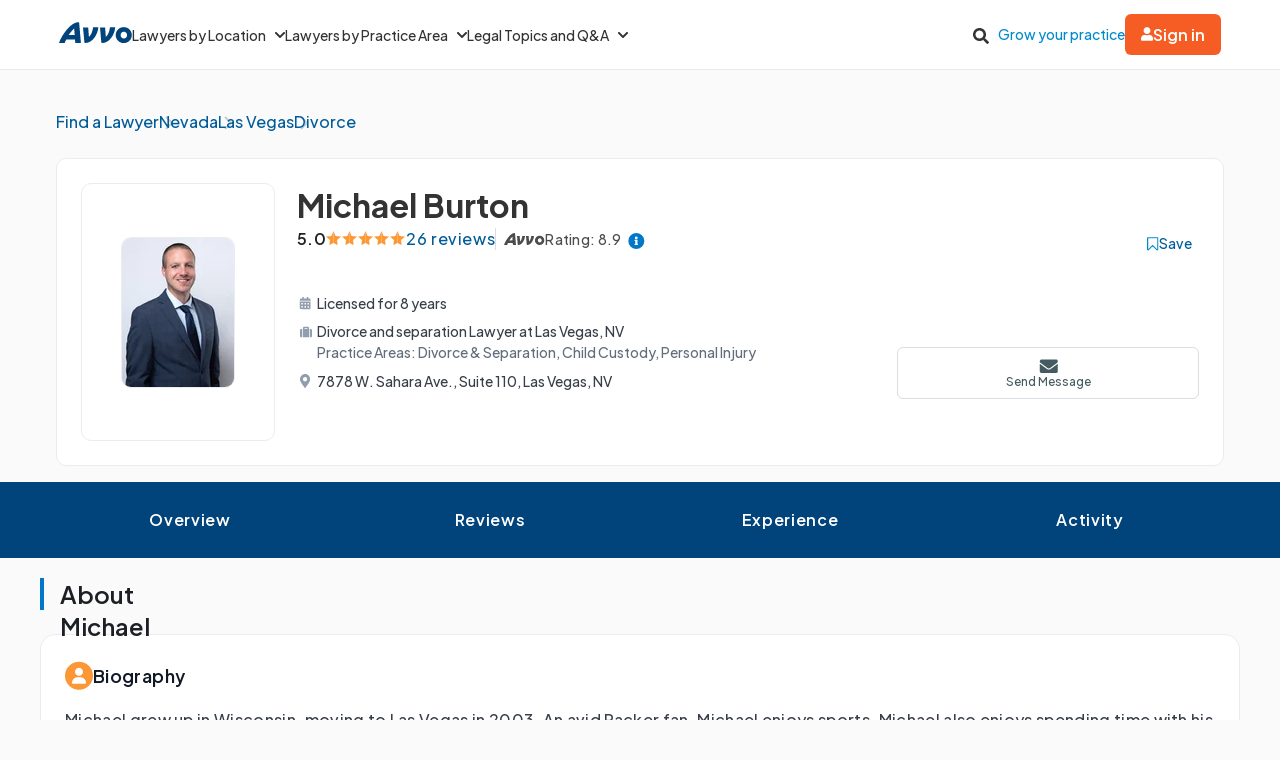

--- FILE ---
content_type: application/javascript
request_url: https://www.avvo.com/profiles/assets/bennu/bio_handler-4d16b73d1e5fa63b1fd58e62bb6a6460529699ecabc74dcae690c82f21c5403d.js
body_size: 181
content:
const readFullBioHandler = () => {
  const aboutContainer = document.querySelector('.about-container');
  const bioContentContainer = document.querySelector('#bio-content');
  const toggleBioButton = document.querySelector('.toggle-bio-btn');
  let isExpanded = toggleBioButton.getAttribute('aria-expanded');
  let transparentLayer = document.querySelector('.transparent-layer');

  function toggleBio() {
    if (isExpanded) {
      bioContentContainer.classList = 'show-full-bio';
      bioContentContainer.hidden = false;
      toggleBioButton.setAttribute('aria-expanded', 'true');
      transparentLayer.classList = 'transparent-layer display-none';
      toggleBioButton.innerHTML = 'Show Less Bio';
    } else {
      aboutContainer.scrollIntoView({ behavior: 'smooth', block: 'start' });
      bioContentContainer.classList = 'show-less-bio';
      bioContentContainer.hidden = true;
      toggleBioButton.setAttribute('aria-expanded', 'false');
      transparentLayer.classList = 'transparent-layer';
      toggleBioButton.innerHTML = 'Read Full Bio';
    }
    isExpanded = !isExpanded;
  }

  toggleBioButton.addEventListener('click', () => {
    toggleBio();
  });
};

document.addEventListener('DOMContentLoaded', () => {
  readFullBioHandler();
});


--- FILE ---
content_type: application/javascript
request_url: https://www.avvo.com/profiles/assets/avvoAdsUpdater-f8315fa546929cb241555dceb67376153c4784e1eab8c277bfaae4ba43c8edd4.js
body_size: 5481
content:
!function(){"use strict";var t,e={};e.g=function(){if("object"==typeof globalThis)return globalThis;try{return this||new Function("return this")()}catch(t){if("object"==typeof window)return window}}();const r=function(){if(!Avvo.cookies&&(Avvo.cookies={},document.cookie)){document.cookie.split(";").forEach((function(t){let e=t.split("="),r=e.shift(),n=e.join("=");Avvo.cookies[r.trim()]=n}))}};class n{static get isSupported(){return true}}t=n,n.setItem=function(t,e,n){let o="";if(n){let t=new Date;t.setTime(t.getTime()+24*n*60*60*1e3),o="; expires="+t.toGMTString()}return r(),Avvo.cookies[t]=e,document.cookie=t+"="+e+o+"; path=/"},n.getItem=function(t){return r(),Avvo.cookies[t]},n.setObject=function(e,r){return t.setItem(e,JSON.stringify(r))},n.getObject=function(e){try{return JSON.parse(t.getItem(e))}catch(t){return{}}},n.removeItem=function(e){return t.setItem(e,"",-1)},n.clearAll=function(){r();for(let e in Avvo.cookies)Avvo.cookies.hasOwnProperty(e)&&t.removeItem(e)};var o=n;class i{static isSupported(){return void 0!==window.localStorage}}i.setItem=function(t,e){try{return localStorage.setItem(t,e)}catch(t){return{}}},i.getItem=function(t){return localStorage.getItem(t)},i.setObject=function(t,e){try{return localStorage.setItem(t,JSON.stringify(e))}catch(t){return{}}},i.getObject=function(t){try{return JSON.parse(localStorage.getItem(t))}catch(t){return{}}},i.removeItem=function(t){return localStorage.removeItem(t)},i.clearAll=function(){return localStorage.clear()};var s=i,a="undefined"!=typeof globalThis&&globalThis||"undefined"!=typeof self&&self||void 0!==e.g&&e.g||{},c="URLSearchParams"in a,u="Symbol"in a&&"iterator"in Symbol,d="FileReader"in a&&"Blob"in a&&function(){try{return new Blob,!0}catch(t){return!1}}(),l="FormData"in a,h="ArrayBuffer"in a;if(h)var f=["[object Int8Array]","[object Uint8Array]","[object Uint8ClampedArray]","[object Int16Array]","[object Uint16Array]","[object Int32Array]","[object Uint32Array]","[object Float32Array]","[object Float64Array]"],y=ArrayBuffer.isView||function(t){return t&&f.indexOf(Object.prototype.toString.call(t))>-1};function p(t){if("string"!=typeof t&&(t=String(t)),/[^a-z0-9\-#$%&'*+.^_`|~!]/i.test(t)||""===t)throw new TypeError('Invalid character in header field name: "'+t+'"');return t.toLowerCase()}function m(t){return"string"!=typeof t&&(t=String(t)),t}function b(t){var e={next:function(){var e=t.shift();return{done:void 0===e,value:e}}};return u&&(e[Symbol.iterator]=function(){return e}),e}function v(t){this.map={},t instanceof v?t.forEach((function(t,e){this.append(e,t)}),this):Array.isArray(t)?t.forEach((function(t){if(2!=t.length)throw new TypeError("Headers constructor: expected name/value pair to be length 2, found"+t.length);this.append(t[0],t[1])}),this):t&&Object.getOwnPropertyNames(t).forEach((function(e){this.append(e,t[e])}),this)}function g(t){if(!t._noBody)return t.bodyUsed?Promise.reject(new TypeError("Already read")):void(t.bodyUsed=!0)}function w(t){return new Promise((function(e,r){t.onload=function(){e(t.result)},t.onerror=function(){r(t.error)}}))}function A(t){var e=new FileReader,r=w(e);return e.readAsArrayBuffer(t),r}function _(t){if(t.slice)return t.slice(0);var e=new Uint8Array(t.byteLength);return e.set(new Uint8Array(t)),e.buffer}function O(){return this.bodyUsed=!1,this._initBody=function(t){var e;this.bodyUsed=this.bodyUsed,this._bodyInit=t,t?"string"==typeof t?this._bodyText=t:d&&Blob.prototype.isPrototypeOf(t)?this._bodyBlob=t:l&&FormData.prototype.isPrototypeOf(t)?this._bodyFormData=t:c&&URLSearchParams.prototype.isPrototypeOf(t)?this._bodyText=t.toString():h&&d&&((e=t)&&DataView.prototype.isPrototypeOf(e))?(this._bodyArrayBuffer=_(t.buffer),this._bodyInit=new Blob([this._bodyArrayBuffer])):h&&(ArrayBuffer.prototype.isPrototypeOf(t)||y(t))?this._bodyArrayBuffer=_(t):this._bodyText=t=Object.prototype.toString.call(t):(this._noBody=!0,this._bodyText=""),this.headers.get("content-type")||("string"==typeof t?this.headers.set("content-type","text/plain;charset=UTF-8"):this._bodyBlob&&this._bodyBlob.type?this.headers.set("content-type",this._bodyBlob.type):c&&URLSearchParams.prototype.isPrototypeOf(t)&&this.headers.set("content-type","application/x-www-form-urlencoded;charset=UTF-8"))},d&&(this.blob=function(){var t=g(this);if(t)return t;if(this._bodyBlob)return Promise.resolve(this._bodyBlob);if(this._bodyArrayBuffer)return Promise.resolve(new Blob([this._bodyArrayBuffer]));if(this._bodyFormData)throw new Error("could not read FormData body as blob");return Promise.resolve(new Blob([this._bodyText]))}),this.arrayBuffer=function(){if(this._bodyArrayBuffer){var t=g(this);return t||(ArrayBuffer.isView(this._bodyArrayBuffer)?Promise.resolve(this._bodyArrayBuffer.buffer.slice(this._bodyArrayBuffer.byteOffset,this._bodyArrayBuffer.byteOffset+this._bodyArrayBuffer.byteLength)):Promise.resolve(this._bodyArrayBuffer))}if(d)return this.blob().then(A);throw new Error("could not read as ArrayBuffer")},this.text=function(){var t,e,r,n,o,i=g(this);if(i)return i;if(this._bodyBlob)return t=this._bodyBlob,e=new FileReader,r=w(e),n=/charset=([A-Za-z0-9_-]+)/.exec(t.type),o=n?n[1]:"utf-8",e.readAsText(t,o),r;if(this._bodyArrayBuffer)return Promise.resolve(function(t){for(var e=new Uint8Array(t),r=new Array(e.length),n=0;n<e.length;n++)r[n]=String.fromCharCode(e[n]);return r.join("")}(this._bodyArrayBuffer));if(this._bodyFormData)throw new Error("could not read FormData body as text");return Promise.resolve(this._bodyText)},l&&(this.formData=function(){return this.text().then(x)}),this.json=function(){return this.text().then(JSON.parse)},this}v.prototype.append=function(t,e){t=p(t),e=m(e);var r=this.map[t];this.map[t]=r?r+", "+e:e},v.prototype.delete=function(t){delete this.map[p(t)]},v.prototype.get=function(t){return t=p(t),this.has(t)?this.map[t]:null},v.prototype.has=function(t){return this.map.hasOwnProperty(p(t))},v.prototype.set=function(t,e){this.map[p(t)]=m(e)},v.prototype.forEach=function(t,e){for(var r in this.map)this.map.hasOwnProperty(r)&&t.call(e,this.map[r],r,this)},v.prototype.keys=function(){var t=[];return this.forEach((function(e,r){t.push(r)})),b(t)},v.prototype.values=function(){var t=[];return this.forEach((function(e){t.push(e)})),b(t)},v.prototype.entries=function(){var t=[];return this.forEach((function(e,r){t.push([r,e])})),b(t)},u&&(v.prototype[Symbol.iterator]=v.prototype.entries);var T=["CONNECT","DELETE","GET","HEAD","OPTIONS","PATCH","POST","PUT","TRACE"];function I(t,e){if(!(this instanceof I))throw new TypeError('Please use the "new" operator, this DOM object constructor cannot be called as a function.');var r,n,o=(e=e||{}).body;if(t instanceof I){if(t.bodyUsed)throw new TypeError("Already read");this.url=t.url,this.credentials=t.credentials,e.headers||(this.headers=new v(t.headers)),this.method=t.method,this.mode=t.mode,this.signal=t.signal,o||null==t._bodyInit||(o=t._bodyInit,t.bodyUsed=!0)}else this.url=String(t);if(this.credentials=e.credentials||this.credentials||"same-origin",!e.headers&&this.headers||(this.headers=new v(e.headers)),this.method=(r=e.method||this.method||"GET",n=r.toUpperCase(),T.indexOf(n)>-1?n:r),this.mode=e.mode||this.mode||null,this.signal=e.signal||this.signal||function(){if("AbortController"in a)return(new AbortController).signal}(),this.referrer=null,("GET"===this.method||"HEAD"===this.method)&&o)throw new TypeError("Body not allowed for GET or HEAD requests");if(this._initBody(o),!("GET"!==this.method&&"HEAD"!==this.method||"no-store"!==e.cache&&"no-cache"!==e.cache)){var i=/([?&])_=[^&]*/;if(i.test(this.url))this.url=this.url.replace(i,"$1_="+(new Date).getTime());else{this.url+=(/\?/.test(this.url)?"&":"?")+"_="+(new Date).getTime()}}}function x(t){var e=new FormData;return t.trim().split("&").forEach((function(t){if(t){var r=t.split("="),n=r.shift().replace(/\+/g," "),o=r.join("=").replace(/\+/g," ");e.append(decodeURIComponent(n),decodeURIComponent(o))}})),e}function E(t,e){if(!(this instanceof E))throw new TypeError('Please use the "new" operator, this DOM object constructor cannot be called as a function.');if(e||(e={}),this.type="default",this.status=void 0===e.status?200:e.status,this.status<200||this.status>599)throw new RangeError("Failed to construct 'Response': The status provided (0) is outside the range [200, 599].");this.ok=this.status>=200&&this.status<300,this.statusText=void 0===e.statusText?"":""+e.statusText,this.headers=new v(e.headers),this.url=e.url||"",this._initBody(t)}I.prototype.clone=function(){return new I(this,{body:this._bodyInit})},O.call(I.prototype),O.call(E.prototype),E.prototype.clone=function(){return new E(this._bodyInit,{status:this.status,statusText:this.statusText,headers:new v(this.headers),url:this.url})},E.error=function(){var t=new E(null,{status:200,statusText:""});return t.ok=!1,t.status=0,t.type="error",t};var S=[301,302,303,307,308];E.redirect=function(t,e){if(-1===S.indexOf(e))throw new RangeError("Invalid status code");return new E(null,{status:e,headers:{location:t}})};var P=a.DOMException;try{new P}catch(t){(P=function(t,e){this.message=t,this.name=e;var r=Error(t);this.stack=r.stack}).prototype=Object.create(Error.prototype),P.prototype.constructor=P}function j(t,e){return new Promise((function(r,n){var o=new I(t,e);if(o.signal&&o.signal.aborted)return n(new P("Aborted","AbortError"));var i=new XMLHttpRequest;function s(){i.abort()}if(i.onload=function(){var t,e,n={statusText:i.statusText,headers:(t=i.getAllResponseHeaders()||"",e=new v,t.replace(/\r?\n[\t ]+/g," ").split("\r").map((function(t){return 0===t.indexOf("\n")?t.substr(1,t.length):t})).forEach((function(t){var r=t.split(":"),n=r.shift().trim();if(n){var o=r.join(":").trim();try{e.append(n,o)}catch(t){console.warn("Response "+t.message)}}})),e)};0===o.url.indexOf("file://")&&(i.status<200||i.status>599)?n.status=200:n.status=i.status,n.url="responseURL"in i?i.responseURL:n.headers.get("X-Request-URL");var s="response"in i?i.response:i.responseText;setTimeout((function(){r(new E(s,n))}),0)},i.onerror=function(){setTimeout((function(){n(new TypeError("Network request failed"))}),0)},i.ontimeout=function(){setTimeout((function(){n(new TypeError("Network request timed out"))}),0)},i.onabort=function(){setTimeout((function(){n(new P("Aborted","AbortError"))}),0)},i.open(o.method,function(t){try{return""===t&&a.location.href?a.location.href:t}catch(e){return t}}(o.url),!0),"include"===o.credentials?i.withCredentials=!0:"omit"===o.credentials&&(i.withCredentials=!1),"responseType"in i&&(d?i.responseType="blob":h&&(i.responseType="arraybuffer")),e&&"object"==typeof e.headers&&!(e.headers instanceof v||a.Headers&&e.headers instanceof a.Headers)){var c=[];Object.getOwnPropertyNames(e.headers).forEach((function(t){c.push(p(t)),i.setRequestHeader(t,m(e.headers[t]))})),o.headers.forEach((function(t,e){-1===c.indexOf(e)&&i.setRequestHeader(e,t)}))}else o.headers.forEach((function(t,e){i.setRequestHeader(e,t)}));o.signal&&(o.signal.addEventListener("abort",s),i.onreadystatechange=function(){4===i.readyState&&o.signal.removeEventListener("abort",s)}),i.send(void 0===o._bodyInit?null:o._bodyInit)}))}j.polyfill=!0,a.fetch||(a.fetch=j,a.Headers=v,a.Request=I,a.Response=E);var B={mainOrigin:""};function C(t,e){var r=Object.keys(t);if(Object.getOwnPropertySymbols){var n=Object.getOwnPropertySymbols(t);e&&(n=n.filter((function(e){return Object.getOwnPropertyDescriptor(t,e).enumerable}))),r.push.apply(r,n)}return r}function D(t){for(var e=1;e<arguments.length;e++){var r=null!=arguments[e]?arguments[e]:{};e%2?C(Object(r),!0).forEach((function(e){L(t,e,r[e])})):Object.getOwnPropertyDescriptors?Object.defineProperties(t,Object.getOwnPropertyDescriptors(r)):C(Object(r)).forEach((function(e){Object.defineProperty(t,e,Object.getOwnPropertyDescriptor(r,e))}))}return t}function L(t,e,r){return(e=function(t){var e=function(t,e){if("object"!=typeof t||!t)return t;var r=t[Symbol.toPrimitive];if(void 0!==r){var n=r.call(t,e||"default");if("object"!=typeof n)return n;throw new TypeError("@@toPrimitive must return a primitive value.")}return("string"===e?String:Number)(t)}(t,"string");return"symbol"==typeof e?e:e+""}(e))in t?Object.defineProperty(t,e,{value:r,enumerable:!0,configurable:!0,writable:!0}):t[e]=r,t}const R=function(t){let e=arguments.length>1&&void 0!==arguments[1]?arguments[1]:{};return fetch(t,D(D({},e),{},{headers:D(D({},e.headers||{}),{},{"X-Requested-With":"XMLHttpRequest"})})).then((t=>t.json())).catch((function(t){return{}}))},q=function(t,e,r,n){return((t,e,r)=>R(`${B.mainOrigin}/user_context.json?default_specialty_id=${t}&default_location_id=${e}&template_name=${r}`,{credentials:"include"}))(e,r,n).then((e=>{let r=e.user_context;for(let e in r)r.hasOwnProperty(e)&&t.set(e,r[e]);return t.loaded=!0,t.context}))};var H=new class{constructor(){this.getTemplateName=function(){return document.querySelector("meta[name='page-template-name']").getAttribute("content")},this._defaultContextIncludes=function(t){let e=document.querySelector("meta[name='default_context_keys']");return!!e&&e.getAttribute("content").split(",").includes(t)},this.getDefaultLocationId=function(){if(!this._defaultContextIncludes("location"))return null;const t=document.querySelector("meta[name='location']");if(t){const e=t.getAttribute("content");return JSON.parse(e).id}},this.getDefaultSpecialtyId=function(){if(!this._defaultContextIncludes("specialty"))return null;const t=document.querySelector("meta[name='specialty']");if(t){const e=t.getAttribute("content");return JSON.parse(e).id}},this.contextPromise=function(){return null===this.promise&&(this.promise=q(this,this.getDefaultSpecialtyId(),this.getDefaultLocationId(),this.getTemplateName())),this.promise},this.loadContext=function(){this.contextPromise()},this.get=function(t){return this.context[t]},this.set=function(t,e){this.context[t]=e,null!==this.storage&&this.storage.setObject("avvo_context",this.context)},this.remove=function(t){return delete this.context[t],null!==this.storage&&this.storage.setObject("avvo_context",this.context),this.context},this.has=function(t){return!!this.get(t)},this.initStorage=function(){null===this.storage&&(this.storage=s.isSupported()?s:o)},this.loaded=!1,this.storage=null,this.promise=null,this.context={}}};window.Avvo=window.Avvo||{},window.AvvoContext||=H;class U{constructor(){this.setAdContext=function(t){const e=t?.location?.id,r=t?.specialty?.id,n=window.AvvoContext.getTemplateName();document.querySelectorAll(".avvo-ads").forEach((t=>(r&&(t.dataset.adPracticeAreaId=r),e&&(t.dataset.adLocationId=e),n&&(t.dataset.pageTemplateName=n),!0)))},this.loadAds=function(t){(t=void 0===t?3:t)>0&&(this.setAvvoAdsData(),t-=1),this.readyForFulfillment()?(this.initAvvoAdsConfig(),this.setupAdsForFulfillment()):t&&t>0&&setTimeout(this.loadAds.bind(this,t),100)},this.initAvvoAdsConfig=function(){window.AvvoAdsConfig||(window.AvvoAdsConfig=Object.assign({},this._configDefaults))},this.setAvvoAdsData=function(){const t=document.querySelectorAll(".avvo-ads");if(this._adPlaceHolders=t.length,t.length>0){const e=t[0];this._setLocationId(e?.dataset?.adLocationId),this._setSpecialtyId(e?.dataset?.adPracticeAreaId),this._setTemplateName()}},this.readyForFulfillment=function(){return this._adPlaceHolders>0&&null!=this._locationId&&null!=this._specialtyId},this.setupAdsForFulfillment=function(){this.setAdHandlers(),this.applyEventsToAdsConfig(),this.renderAnimatedDisplayAdsOnlyInView(),window.AvvoAds&&window.AvvoAds.adsLoaded&&window.AvvoAds.reset(),window.AvvoAdsConfig.canLoadAds=!0,this.hideDefaultDisplayAd()},this.setAdHandlers=function(){},this.applyEventsToAdsConfig=function(){this.initAvvoAdsConfig(),this.enableClickHandlers()},this.renderAnimatedDisplayAdsOnlyInView=function(){const t=document.querySelector(".avvo-ads[data-ad-type=display_ad]");if(t){new MutationObserver((function(e,r){const n=t.querySelector(".animated-zws-content iframe"),o=t.querySelector("a[data-ad-type=display_ad] img");if(o){const t=o.getAttribute("data-echo");o.setAttribute("src",t),o.removeAttribute("data-echo")}if(n){const t=n.src;n.src="";const e=new IntersectionObserver((function(e,r){e[0].isIntersecting&&(n.src=t,r.disconnect())}),{rootMargin:"5%"});e.observe(n),r.disconnect()}})).observe(t,{childList:!0})}},this.hideDefaultDisplayAd=function(){const t=document.querySelector(".avvo-ads[data-ad-type=display_ad]"),e=document.getElementById("displayBgImg");if(t){new MutationObserver((function(r,n){const o=t.querySelector(".animated-zws-content iframe"),i=t.querySelector("a[data-ad-type=display_ad] img");null!==o&&(t.style.background="none"),null!==i&&(e.style.display="none")})).observe(t,{childList:!0})}},this.enableClickHandlers=function(){window.AvvoAdsConfig.onClick=function(t){const e=new Event("ads:clicked");return document.dispatchEvent(e,t)},window.AvvoAdsConfig.onRender=function(t){const e=new Event("ads:rendered");return document.dispatchEvent(e,t)}},this.showHideAdsHandler=function(t,e){},this._setTemplateName=function(){const t=document.querySelector('meta[name="page-template-name"]');return t&&(this._templateName=t.getAttribute("content")),this._templateName},this._setAdPlaceHolders=function(){this._adPlaceHolders=document.querySelectorAll(".avvo-ads").length},this._setLocationId=function(t){return t&&parseInt(t)>1&&(this._locationId=t),this._locationId},this._setSpecialtyId=function(t){return t&&parseInt(t)>1&&(this._specialtyId=t),this._specialtyId},this._locationId=null,this._specialtyId=null,this._templateName=null,this._adPlaceHolders=0,this._configDefaults={canLoadAds:!0}}}const F=t=>{const e=new U;t&&e.setAdContext(t),e.loadAds(1)};document.addEventListener("DOMContentLoaded",(t=>{if(0===document.querySelectorAll(".avvo-ads").length)return!0;window?.AvvoContext?.loaded?F(window.AvvoContext.context):window.AvvoContext.contextPromise().then(F).catch((function(t){(new U).loadAds(1)}))}))}();


--- FILE ---
content_type: application/javascript
request_url: https://www.avvo.com/profiles/assets/bennu/gallery_modal_handler-828393d4628737c86579917f3efa5b88ee2fc732d29c19597aff7435fd8a4e22.js
body_size: 532
content:
const galleryModalHandler = () => {
  const galleryDialog = document.querySelector(".gallery-dialog");
  const galleryModalBtn = document.querySelector(".gallery-modal-btn");
  const galleryThumbnailOverlay = document.querySelector(".play-btn-overlay");
  const galleryModalBtnCloseButton = document.querySelector(
    ".gallery-dialog-close-btn"
  );

  let scrollPosition;

  const disableScroll = () => {
    scrollPosition = window.scrollY;
    document.body.style.position = "fixed";
    document.body.style.top = `-${scrollPosition}px`;
    document.body.style.width = "100%";
    document.body.style.overflow = "hidden";
  };

  const enableScroll = () => {
    document.body.style.position = "";
    document.body.style.top = `-${scrollPosition}px`;
    document.body.style.width = "";
    document.body.style.overflow = "";
    window.scrollTo(0, scrollPosition);
  };

  function stopAllVideos() {
    const YOUTUBE_EMBED_PREFIX = "https://www.youtube.com/embed/";
    const VIMEO_EMBED_PREFIX = "https://player.vimeo.com/video/";

    const videos = document.querySelectorAll(
      ".gallery-modal-item > video, .gallery-content > video"
    );
    const iframeVideos = document.querySelectorAll(
      ".gallery-modal-item > iframe, .gallery-content > iframe"
    );

    if (videos.length < 1 && iframeVideos.length < 1) {
      return;
    }

    // Pause all the HTML <video> elements
    videos.forEach((videoItem) => {
      videoItem.pause();
    });

    // Pause all the HTML <iframe> videos elements
    iframeVideos.forEach((iframe) => {
      if (iframe.contentWindow) {
        // Pause YouTube videos
        if (iframe.src.startsWith(YOUTUBE_EMBED_PREFIX)) {
          iframe.contentWindow.postMessage(
            '{"event":"command","func":"pauseVideo","args":""}',
            "*"
          );
        }

        // Pause Vimeo videos
        if (iframe.src.startsWith(VIMEO_EMBED_PREFIX)) {
          iframe.contentWindow.postMessage('{"method":"pause"}', "*");
        }
      }
    });
  }

  if (galleryModalBtn) {
    galleryModalBtn.addEventListener("click", () => {
      stopAllVideos();
      disableScroll();
      galleryDialog.showModal();
    });
  }

  if (galleryThumbnailOverlay) {
    galleryThumbnailOverlay.addEventListener("click", () => {
      stopAllVideos();
      disableScroll();
      galleryDialog.showModal();
    });
  }

  galleryDialog.addEventListener("click", (e) => {
    if (e.target === galleryDialog) {
      stopAllVideos();
      galleryDialog.close();
      enableScroll();
    }
  });

  galleryModalBtnCloseButton.addEventListener("click", () => {
    stopAllVideos();
    galleryDialog.close();
    enableScroll();
  });
};

document.addEventListener("DOMContentLoaded", () => {
  galleryModalHandler();
});
